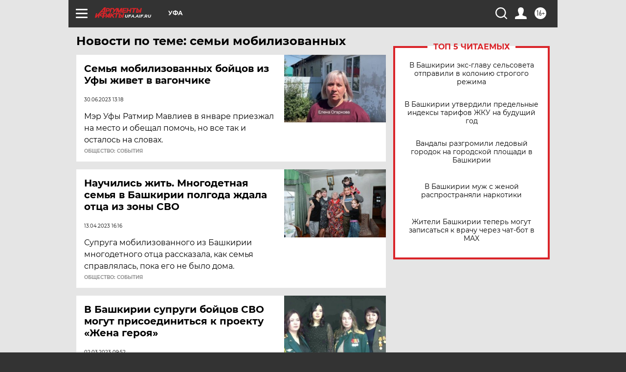

--- FILE ---
content_type: text/html
request_url: https://tns-counter.ru/nc01a**R%3Eundefined*aif_ru/ru/UTF-8/tmsec=aif_ru/560274872***
body_size: -72
content:
B5A56C226953E9C5X1767107013:B5A56C226953E9C5X1767107013

--- FILE ---
content_type: application/javascript
request_url: https://tag.digitaltarget.ru/adcm.js
body_size: 27589
content:
;(()=>{const mt="AmberData",N="adcm",kt=N+"_configs",Lt=N+"_config",yt="amberid",Pn="dmg.digitaltarget.ru/awg",Nn="tag.digitaltarget.ru",w=window,pt=w.location,_t=w.document,ne=t=>{var e;return(null==(e=t.match(/\/\/([^#]*)/))?void 0:e[1])||""},Mn=()=>({referrer:_t.referrer?ne(_t.referrer):ne(pt.href),hash:""}),Re=()=>({catchRef:{enable:!1,referrer:""},init_call:{enable:!0,param_call:{},callback:()=>{}},push_to_server:{success:()=>{},error:()=>{}},element_visibility:{enable:!1,params:{},callback:()=>{}}}),Yt=Object,vt=Yt.keys,Cn=Yt.values,ue=Yt.entries,kn=Yt.hasOwnProperty,On="boolean",Tn="string",Wn="number",Dn="undefined",Vn="object",Fn="function",Et=(t,e)=>typeof t===e,it=t=>Et(t,Vn)&&null!==t,de=t=>Et(t,Wn),et=t=>Et(t,Tn),Gn=t=>Et(t,On),Vt=t=>Et(t,Dn),Y=t=>Et(t,Fn),xe=t=>t instanceof RegExp,Zn=t=>it(t)?t:{},Yn=(...t)=>0===t.length?{}:t.reduce((t,e)=>t={...t,...Zn(e)},{}),Rt=(t,e)=>kn.call(t,e),jn=(t,e)=>e.every(e=>Rt(t,e)),Wt=t=>it(t)&&0!==vt(t).length,Hn=(t,e)=>{for(const n in t){const r=n;if("triggers"===r){if(e.triggers&&vt(e.triggers).length>0)for(const n in t.triggers){const r=n;if(Rt(e.triggers,r)){const n=t.triggers[r];for(const o in n){const n=o;Rt(e.triggers[r],n)&&(t.triggers[r][n]=e.triggers[r][n])}}}}else if(Rt(e,r)){if(["fp","idSessionDomain","idSessionPage"].includes(r))continue;t[r]=e[r]}}},Xn=(t,e)=>{const n={id:void 0,fp:{value:null,timestamp:null},profileId:void 0,platformId:void 0,tags:[],tagsRaw:{},extdataid:"",idSessionDomain:"",idSessionPage:"",triggers:Re(),includes:[]};return n.idSessionDomain=t.sessionManager.domain,n.idSessionPage=t.sessionManager.page,n.triggers=Re(),e&&vt(e).length>0&&Hn(n,e),n},fe=Math,zn=fe.round,me=fe.random,tn=fe.floor,en=Array,wt=en.isArray,Bn=en.from,Un="_84hUio38",$n="_a_d3t6sf",Jn="xps",Qn="du",Kn="sessionStorage",qn="localStorage",tr=t=>{const e="wIVhxG0YUu56jA9DKZqt2EeviXpL3kF8dcP4_NybsmHQ1glBozSJfR7MarOWCTn";return t+Bn({length:22},()=>e.charAt(tn(63*me()))).join("")},_e=(t,e,n)=>{const r=n.getItem(t)||tr(e);return n.setItem(t,r),r},er=()=>({page:_e(Un,Jn,w[Kn]),domain:_e($n,Qn,w[qn])}),rt="fp",K="ext",ot="configure",re="init",Pt="success",nr=()=>{const t={[rt]:!1,[K]:!1,[ot]:!1,[re]:!1};return{setByName:(e,n)=>{t[e]=n},get:e=>e?t[e]:{[K]:t[K],[ot]:t[ot]}}},rr=t=>{const e=t.config,n=N+"js";return async()=>{const r=e.triggers.init_call,o=r.param_call;Array.isArray(o.tags)||(o.tags=[]),o.tags.push(`${n}_init`),e.tags.push(w.DeviceOrientationEvent&&w.ontouchstart?`${n}_orient`:`${n}_noorient`),await t.callRaw(o),Y(r.callback)&&await r.callback(),t.state.setByName(re,!0),t.emit(re,Pt)}},Ft="oncePage",or="onceElement",oe="everyElement",ir=Object.freeze(Object.defineProperty({__proto__:null,EVERY_ELEMENT:oe,ONCE_ELEMENT:or,ONCE_PAGE:Ft},Symbol.toStringTag,{value:"Module"})),ar=t=>Number(t),sr=(t,e=0)=>{const n=ar(t);return Number.isNaN(n)?e:n},Pe=(t,e=0)=>{const n=sr(t,e);return Math.trunc(n)},nn=console,bt=nn.warn,X=nn.error,Ne=50,cr=1e3,lr=(t={selector:""},e)=>{const{activation:n,threshold:r,duration:o,callback:i}=t,a=Pe(r,50),s=a>=0&&a<=100?a:50,c=n&&[...Cn(ir)].includes(n)?n:Ft;return{...t,activation:c,threshold:s/100,duration:Pe(o,cr),callback:()=>{if(Y(e))try{e(t)}catch(t){bt(t)}if(Y(i))try{i(t)}catch(t){bt(t)}}}},ur=t=>et(t)&&!!t.length,dr=(t,e)=>e.some(e=>et(e)?vt(t).some(t=>t===e):xe(e)?vt(t).some(t=>e.test(t)):!!it(e)&&ue(e).every(([e,n])=>{if(e in t){const r=t[e];if(et(n))return r===n;if(xe(n))return n.test(String(r))}return!1})),he=t=>wt(t)?t:[],fr=(...t)=>0===t.length?[]:t.reduce((t,e)=>(t.push(...he(e)),t),[]),mr=t=>[...new Set(he(t))],hr=t=>wt(t)&&!!t.length,gr=t=>{if(!it(t))return!1;const{params:e}=t;return!!hr(e)&&!!e.filter(({selector:t})=>ur(t)).length},Me=t=>{try{return[...document.querySelectorAll(t)]}catch(t){return[]}},pr=(t,e)=>{let n,r=null,o=null;return(...i)=>(null===o?(n=t(...i),o=Date.now()):(r&&clearTimeout(r),r=setTimeout(()=>{Date.now()-o>=e&&(n=t(...i),o=Date.now())},e-(Date.now()-o))),n)},yr=({duration:t,activation:e,triggerCallback:n,element:r})=>{let o,i=0,a=0;return([s],c)=>{if(s.isIntersecting){if(i>t)return e!==oe&&c.unobserve(s.target),void n(i,r);a=performance.now()-i,o=setInterval(()=>{i=performance.now()-a,i>t&&(clearInterval(o),e!==oe&&c.unobserve(s.target),n(i,r))},100)}else clearInterval(o),i=performance.now()-a}},vr=({selector:t,activation:e})=>{const n=new Set;return()=>{const r=[];if(e===Ft&&n.size>0)return[];if(e===Ft){const e=Me(t)[0];e&&r.push(e)}else{const e=Me(t);r.push(...e)}const o=r.filter(t=>!n.has(t));return o.length>0&&o.forEach(t=>{n.add(t)}),o}},wr=({callback:t})=>()=>{t()},br=t=>{const{selector:e,threshold:n,duration:r,activation:o}=t,i=vr({selector:e,activation:o}),a=wr(t),s={threshold:n};return async()=>{i().forEach(t=>{const e=yr({duration:r,activation:o,triggerCallback:a,element:t});new IntersectionObserver(e,s).observe(t)})}},Er=t=>{const e=t.map(t=>br(t));return()=>{e.forEach(t=>t())}},Sr=async t=>{if(!gr(t))return bt("ElementVisibility error: incorrect args: ",t);const{callback:e,params:n}=t,r=n.map(t=>lr(t,e)),o=Er(r);o(),window.addEventListener("scroll",pr(o,100),{capture:!0})},Lr=t=>({init_call:rr(t),element_visibility:Sr});function Ar(t,e){return function(...n){try{e(...n)}catch(t){bt("Error in proxyArrayPush",t)}return t.apply(this,n)}}const Ir=(t,e)=>{t.push=Ar(t.push,e)},Rr=t=>{try{return JSON.parse(JSON.stringify(t))}catch(e){return X("Failed to copy the following data: ",t),t}},Ce=200,xr=(t,e)=>{const{layer:n}=e,r=(wt(w[o=n||"dataLayer"])||(w[o]=[]),w[o]);var o;return Ir(r,(...e)=>{const n=r.length+e.length;n>Ce&&r.splice(0,n-Ce);const o=e;for(const e of o)t.callLayer(e)}),{get:()=>Rr(r)}},ke=t=>t=(t=(t=t.replace(/[^a-z0-9.]+/g,"_")).replace(/[__]+/g,"_")).replace(/[.]+/g,"__"),P=encodeURIComponent,_r=t=>P(t).replace(/\./g,"%2E"),Pr=t=>t*me(),ge=(t=1e15)=>zn(Pr(t)),Nr=t=>{const e=t.config;return n=>{const r=[];let o="i="+t.session+".";const i=n.extdataid||e.extdataid;if(o+=i?P(i):ge(),e.fp.value&&e.fp.timestamp){o+="&amid="+P(e.fp.value)+"&amidobts="+P(e.fp.timestamp)}const a=n.profileId||e.profileId,s=a?n.platformId||e.platformId||e.id:n.platformId;if(a&&s){const t=_r(a),e=P(s);o+="&a="+e+"&e="+t,r.push("ss:"+e),r.push("up:"+t),r.push("sync:up")}const c=e.idSessionDomain;c&&r.push("xdua:"+P(c));const l=e.idSessionPage;l&&r.push("xps:"+P(l));let u=pt.hostname;"www."===u.substring(0,4)&&(u=u.substring(4));const d=ke(u.substring(u.lastIndexOf(".",u.lastIndexOf(".")-1)+1));u=ke(u),u!==d&&r.push("dn:"+P(u)),r.push("dn:"+P(d)),r.push(`${N}:hit`);const f=mr(fr(e.tags,n.tags));"http:"===pt.protocol&&f.push("http"),r.push("tg:"+P(f.join(" ")));const m=pt.hash;m!==t.params.hash&&(r.push("rh:"+P(m.substring(1))),t.params.hash=m);const h=ne(pt.href),p=_t.referrer;h!==t.params.referrer&&p&&!Vt(p)&&(o+="&pref="+P(p));const g=Yn(n.tagsRaw,e.tagsRaw);if(g&&0!==vt(g).length)for(const t in g)o+="&tg_"+t+"="+P(g[t]);0!==r.length&&(o+="&c="+r.join("."));const v=e.triggers.catchRef;if(v.enable){let t=pt.href;!Vt(n.ref)&&n.ref?t=n.ref:v.referrer&&(t=v.referrer),o+="&ref="+P(t)}return o}},Mr=["extdataid","profileId","platformId","tags","tagsRaw","ref","isAfterExt","isAfterAmid","success","error"],at=Promise,st=Error,rn=(t,e,n,r,o,i,a,s)=>new at((a,s)=>{const c=e();n(c,t),c.onload=()=>a(r()),c.onerror=()=>s(new st(o())),i&&i(c)}),on="has been loaded",an="has been loaded",Cr=(t,e)=>{const n="Script";return rn(t,()=>_t.createElement("script"),(t,e)=>{t.src=e,t.async=!0},()=>`${n} ${t} ${on}`,()=>`${n} ${t} ${an}`,t=>_t.head.appendChild(t))},kr=(t,e)=>{const n="Image";return rn(t,()=>new Image,(t,e)=>{t.src=e},()=>`${n} ${t} ${on}`,()=>`${n} ${t} ${an}`,void 0)},sn="navigator",cn="sendBeacon",Or=t=>w[sn][cn](t),pe=t=>{try{if(Y(w[sn][cn])){const e=Or(t);if(e)return e;throw""}}catch(e){return kr(t)}},Tr=t=>Wt(t)?`${new URLSearchParams(t).toString()}`:"",ln=t=>`${location.protocol}//${Pn}/`+t+"?",Ot="success",Tt="error",Wr=new Set(Mr),Dr=t=>{const e=Nr(t),n=t.config,r=n.triggers.push_to_server,o=he(n.includes),i=async(t,o)=>{const i=Tr(o),a=ln(n.id)+e(t)+(i?`&${i}`:"");try{await pe(a),Y(t[Ot])?await t[Ot]():Y(r[Ot])&&await r[Ot]()}catch(e){Y(t[Tt])?await t[Tt]():Y(r[Tt])&&await r[Tt]()}},a=async(e,n)=>(t.getState(ot)||await t.subscribe(ot),e.isAfterExt&&!t.getState(K)&&await t.subscribe(K),e.isAfterAmid&&!t.getState(rt)&&await t.subscribe(rt),await i(e,n)),s=t=>e=>{const n=Wt(e)?e:{},{availableSystemKeys:r,availableIncludeKeys:i}=(t=>{const e={},n={};return ue(t).forEach(([t,r])=>{const i=t,a=dr({[t]:r},o);if(Wr.has(i))return e[i]=r,void(a&&bt(`"${i}" is a system key that cannot be added as includes.`));a&&(et(r)||de(r))&&(n[i]="btct"===t?String(r).slice(0,1e3):String(r).slice(0,255))}),{availableSystemKeys:e,availableIncludeKeys:n}})(n);return t(r,i)};return{call:s(a),callRaw:s(async(t,e)=>await i(t,e)),callLayer:s(async(t,e)=>{if(Wt(t)||Wt(e))return a(t,e)})}},Vr=t=>{try{return et(t)?(["http://","https://"].some(e=>t.startsWith(e))||(t="https://"+t),new URL(t)):t}catch(e){throw`Error normalizing URL: ${e.message}: ${t.toString()}`}},Fr=t=>{const e=Vr(t).toString();return pe(e)},Gr=t=>e=>{const n="i="+t+"."+ge(),r=ln(e)+n+`&c=tg:${N}_pc`;return pe(r)},Zr=[7238,7210,7209,7208,7243,7244,7245,7246,7247,7248,7249,7250,7251,7252,7253,7254,7255,7256,7257,7258,7259,7260,7261,7229,7230,7231,7232,7233,7091,7241,6534],Yr=Zr,jr=t=>e=>{const n=wt(e)&&e.length>0?e:Yr,r=n[tn(me()*n.length)];if(!Vt(r))return t.callpixel(r)},Hr=t=>ue(t).filter(([,t])=>!0===t.enable).map(([t])=>t),Xr=t=>t.sort((t,e)=>"init_call"===t?1:"init_call"===e?-1:0),zr=t=>Xr(Hr(t)),Br=async t=>{const e=t.config.triggers,n=zr(e);for(const r of n)try{if(!0===e[r].enable&&Y(t.triggers[r]))if("init_call"===r)await t.triggers[r]();else{const n=e[r];t.triggers[r](n)}}catch(t){X("Triggers error: ",t)}},Oe=async t=>{const e="https://"+Nn+"/ext/"+t+".js";return await Cr(e)},Ur=async t=>{const e=t.config.id;if(t.knownIds.includes(String(e)))try{try{await Oe(e)}catch(t){await Oe(e)}t.emit(K,Pt)}catch(n){const r=`The extension for the ID: ${e} hasn't been loaded`;t.emit(K,new st(r)),X(r)}else t.emit(K,Pt);t.state.setByName(K,!0)};function Gt(t,e){return new Promise(n=>setTimeout(n,t,e))}function $r(){return new Promise(t=>{const e=new MessageChannel;e.port1.onmessage=()=>t(),e.port2.postMessage(null)})}function Jr(t,e=1/0){const{requestIdleCallback:n}=window;return n?new Promise(t=>n.call(window,()=>t(),{timeout:e})):Gt(Math.min(t,e))}function un(t){return!!t&&"function"==typeof t.then}function Te(t,e){try{const n=t();un(n)?n.then(t=>e(!0,t),t=>e(!1,t)):e(!0,n)}catch(t){e(!1,t)}}async function We(t,e,n=16){const r=Array(t.length);let o=Date.now();for(let i=0;i<t.length;++i){r[i]=e(t[i],i);const a=Date.now();a>=o+n&&(o=a,await $r())}return r}function Nt(t){return t.then(void 0,()=>{}),t}function ye(t){return parseInt(t)}function Z(t){return parseFloat(t)}function Q(t,e){return"number"==typeof t&&isNaN(t)?e:t}function R(t){return t.reduce((t,e)=>t+(e?1:0),0)}function Qr(t,e=1){if(Math.abs(e)>=1)return Math.round(t/e)*e;{const n=1/e;return Math.round(t*n)/n}}function Kr(t){var e,n;const r=`Unexpected syntax '${t}'`,o=/^\s*([a-z-]*)(.*)$/i.exec(t),i=o[1]||void 0,a={},s=/([.:#][\w-]+|\[.+?\])/gi,c=(t,e)=>{a[t]=a[t]||[],a[t].push(e)};for(;;){const t=s.exec(o[2]);if(!t)break;const i=t[0];switch(i[0]){case".":c("class",i.slice(1));break;case"#":c("id",i.slice(1));break;case"[":{const t=/^\[([\w-]+)([~|^$*]?=("(.*?)"|([\w-]+)))?(\s+[is])?\]$/.exec(i);if(!t)throw new Error(r);c(t[1],null!=(n=null!=(e=t[4])?e:t[5])?n:"");break}default:throw new Error(r)}}return[i,a]}async function dn(t,e,n=50){var r,o,i;const a=document;for(;!a.body;)await Gt(n);const s=a.createElement("iframe");try{for((await new Promise((t,n)=>{let r=!1;const o=()=>{r=!0,t()};s.onload=o,s.onerror=t=>{r=!0,n(t)};const{style:i}=s;i.setProperty("display","block","important"),i.position="absolute",i.top="0",i.left="0",i.visibility="hidden",e&&"srcdoc"in s?s.srcdoc=e:s.src="about:blank",a.body.appendChild(s);const c=()=>{var t,e;r||("complete"===(null==(e=null==(t=s.contentWindow)?void 0:t.document)?void 0:e.readyState)?o():setTimeout(c,10))};c()}));null==(o=null==(r=s.contentWindow)?void 0:r.document)||!o.body;)await Gt(n);return await t(s,s.contentWindow)}finally{null==(i=s.parentNode)||i.removeChild(s)}}function qr(t){const[e,n]=Kr(t),r=document.createElement(null!=e?e:"div");for(const t of Object.keys(n)){const e=n[t].join(" ");"style"===t?to(r.style,e):r.setAttribute(t,e)}return r}function to(t,e){for(const n of e.split(";")){const e=/^\s*([\w-]+)\s*:\s*(.+?)(\s*!([\w-]+))?\s*$/.exec(n);if(e){const[,n,r,,o]=e;t.setProperty(n,r,o||"")}}}function eo(){let t=window;for(;;){const e=t.parent;if(!e||e===t)return!1;try{if(e.location.origin!==t.location.origin)return!0}catch(t){if(t instanceof Error&&"SecurityError"===t.name)return!0;throw t}t=e}}const no="mmMwWLliI0O&1",ro="48px",ht=["monospace","sans-serif","serif"],De=["sans-serif-thin","ARNO PRO","Agency FB","Arabic Typesetting","Arial Unicode MS","AvantGarde Bk BT","BankGothic Md BT","Batang","Bitstream Vera Sans Mono","Calibri","Century","Century Gothic","Clarendon","EUROSTILE","Franklin Gothic","Futura Bk BT","Futura Md BT","GOTHAM","Gill Sans","HELV","Haettenschweiler","Helvetica Neue","Humanst521 BT","Leelawadee","Letter Gothic","Levenim MT","Lucida Bright","Lucida Sans","Menlo","MS Mincho","MS Outlook","MS Reference Specialty","MS UI Gothic","MT Extra","MYRIAD PRO","Marlett","Meiryo UI","Microsoft Uighur","Minion Pro","Monotype Corsiva","PMingLiU","Pristina","SCRIPTINA","Segoe UI Light","Serifa","SimHei","Small Fonts","Staccato222 BT","TRAJAN PRO","Univers CE 55 Medium","Vrinda","ZWAdobeF"];function oo(){return dn(async(t,{document:e})=>{const n=e.body;n.style.fontSize=ro;const r=e.createElement("div");r.style.setProperty("visibility","hidden","important");const o={},i={},a=t=>{const n=e.createElement("span"),{style:o}=n;return o.position="absolute",o.top="0",o.left="0",o.fontFamily=t,n.textContent=no,r.appendChild(n),n},s=(t,e)=>a(`'${t}',${e}`),c=ht.map(a),l=(()=>{const t={};for(const e of De)t[e]=ht.map(t=>s(e,t));return t})();n.appendChild(r);for(let t=0;t<ht.length;t++)o[ht[t]]=c[t].offsetWidth,i[ht[t]]=c[t].offsetHeight;return De.filter(t=>{return e=l[t],ht.some((t,n)=>e[n].offsetWidth!==o[t]||e[n].offsetHeight!==i[t]);var e})})}function io(){const t=navigator.plugins;if(!t)return;const e=[];for(let n=0;n<t.length;++n){const r=t[n];if(!r)continue;const o=[];for(let t=0;t<r.length;++t){const e=r[t];o.push({type:e.type,suffixes:e.suffixes})}e.push({name:r.name,description:r.description,mimeTypes:o})}return e}function ao(t){return/^function\s.*?\{\s*\[native code]\s*}$/.test(String(t))}function fn(){const t=window,e=navigator;return R(["MSCSSMatrix"in t,"msSetImmediate"in t,"msIndexedDB"in t,"msMaxTouchPoints"in e,"msPointerEnabled"in e])>=4}function so(){const t=window,e=navigator;return R(["msWriteProfilerMark"in t,"MSStream"in t,"msLaunchUri"in e,"msSaveBlob"in e])>=3&&!fn()}function Mt(){const t=window,e=navigator;return R(["webkitPersistentStorage"in e,"webkitTemporaryStorage"in e,0===(e.vendor||"").indexOf("Google"),"webkitResolveLocalFileSystemURL"in t,"BatteryManager"in t,"webkitMediaStream"in t,"webkitSpeechGrammar"in t])>=5}function z(){const t=window;return R(["ApplePayError"in t,"CSSPrimitiveValue"in t,"Counter"in t,0===navigator.vendor.indexOf("Apple"),"RGBColor"in t,"WebKitMediaKeys"in t])>=4}function mn(){const t=window,{HTMLElement:e,Document:n}=t;return R(["safari"in t,!("ongestureend"in t),!("TouchEvent"in t),!("orientation"in t),e&&!("autocapitalize"in e.prototype),n&&"pointerLockElement"in n.prototype])>=4}function jt(){const t=window;return ao(t.print)&&"[object WebPageNamespace]"===String(t.browser)}function hn(){var t,e;const n=window;return R(["buildID"in navigator,"MozAppearance"in(null!=(e=null==(t=document.documentElement)?void 0:t.style)?e:{}),"onmozfullscreenchange"in n,"mozInnerScreenX"in n,"CSSMozDocumentRule"in n,"CanvasCaptureMediaStream"in n])>=4}function co(){const t=window;return R([!("MediaSettingsRange"in t),"RTCEncodedAudioFrame"in t,""+t.Intl=="[object Intl]",""+t.Reflect=="[object Reflect]"])>=3}function lo(){const t=window,{URLPattern:e}=t;return R(["union"in Set.prototype,"Iterator"in t,e&&"hasRegExpGroups"in e.prototype,"RGB8"in WebGLRenderingContext.prototype])>=3}function uo(){const t=window;return R(["DOMRectList"in t,"RTCPeerConnectionIceEvent"in t,"SVGGeometryElement"in t,"ontransitioncancel"in t])>=3}function Ht(){const t=window,e=navigator,{CSS:n,HTMLButtonElement:r}=t;return R([!("getStorageUpdates"in e),r&&"popover"in r.prototype,"CSSCounterStyleRule"in t,n.supports("font-size-adjust: ex-height 0.5"),n.supports("text-transform: full-width")])>=4}function fo(){if("iPad"===navigator.platform)return!0;const t=screen,e=t.width/t.height;return R(["MediaSource"in window,!!Element.prototype.webkitRequestFullscreen,e>.65&&e<1.53])>=2}function mo(){const t=document;return t.fullscreenElement||t.msFullscreenElement||t.mozFullScreenElement||t.webkitFullscreenElement||null}function ho(){const t=document;return(t.exitFullscreen||t.msExitFullscreen||t.mozCancelFullScreen||t.webkitExitFullscreen).call(t)}function gn(){const t=Mt(),e=hn(),n=window,r=navigator,o="connection";return t?R([!("SharedWorker"in n),r[o]&&"ontypechange"in r[o],!("sinkId"in new Audio)])>=2:!!e&&R(["onorientationchange"in n,"orientation"in n,/android/i.test(r.appVersion)])>=2}function go(){const t=navigator,e=window,n=Audio.prototype,{visualViewport:r}=e;return R(["srLatency"in n,"srChannelCount"in n,"devicePosture"in t,r&&"segments"in r,"getTextInformation"in Image.prototype])>=3}function po(){return yo(Ao())}function yo(t){let e,n,r=!1;const[o,i]=vo();return wo(o,i)?(r=bo(i),t?e=n="skipped":[e,n]=Eo(o,i)):e=n="unsupported",{winding:r,geometry:e,text:n}}function vo(){const t=document.createElement("canvas");return t.width=1,t.height=1,[t,t.getContext("2d")]}function wo(t,e){return!(!e||!t.toDataURL)}function bo(t){return t.rect(0,0,10,10),t.rect(2,2,6,6),!t.isPointInPath(5,5,"evenodd")}function Eo(t,e){So(t,e);const n=$t(t);return n!==$t(t)?["unstable","unstable"]:(Lo(t,e),[$t(t),n])}function So(t,e){t.width=240,t.height=60,e.textBaseline="alphabetic",e.fillStyle="#f60",e.fillRect(100,1,62,20),e.fillStyle="#069",e.font='11pt "Times New Roman"';const n="Cwm fjordbank gly 😃";e.fillText(n,2,15),e.fillStyle="rgba(102, 204, 0, 0.2)",e.font="18pt Arial",e.fillText(n,4,45)}function Lo(t,e){t.width=122,t.height=110,e.globalCompositeOperation="multiply";for(const[t,n,r]of[["#f2f",40,40],["#2ff",80,40],["#ff2",60,80]])e.fillStyle=t,e.beginPath(),e.arc(n,r,40,0,2*Math.PI,!0),e.closePath(),e.fill();e.fillStyle="#f9c",e.arc(60,60,60,0,2*Math.PI,!0),e.arc(60,60,20,0,2*Math.PI,!0),e.fill("evenodd")}function $t(t){return t.toDataURL()}function Ao(){return z()&&Ht()&&jt()}function Io(){const t=navigator;let e,n=0;void 0!==t.maxTouchPoints?n=ye(t.maxTouchPoints):void 0!==t.msMaxTouchPoints&&(n=t.msMaxTouchPoints);try{document.createEvent("TouchEvent"),e=!0}catch(t){e=!1}return{maxTouchPoints:n,touchEvent:e,touchStart:"ontouchstart"in window}}function Ro(){return navigator.oscpu}function xo(){const t=navigator,e=[],n=t.language||t.userLanguage||t.browserLanguage||t.systemLanguage;if(void 0!==n&&e.push([n]),Array.isArray(t.languages))Mt()&&co()||e.push(t.languages);else if("string"==typeof t.languages){const n=t.languages;n&&e.push(n.split(","))}return e}function _o(){return window.screen.colorDepth}function Po(){return Q(Z(navigator.deviceMemory),void 0)}function No(){if(!(z()&&Ht()&&jt()))return Mo()}function Mo(){const t=screen,e=t=>Q(ye(t),null),n=[e(t.width),e(t.height)];return n.sort().reverse(),n}const Co=2500;let Dt,Jt;function ko(){if(void 0!==Jt)return;const t=()=>{const e=ie();ae(e)?Jt=setTimeout(t,Co):(Dt=e,Jt=void 0)};t()}function Oo(){return ko(),async()=>{let t=ie();if(ae(t)){if(Dt)return[...Dt];mo()&&(await ho(),t=ie())}return ae(t)||(Dt=t),t}}function To(){if(z()&&Ht()&&jt())return()=>Promise.resolve(void 0);const t=Oo();return async()=>{const e=await t(),n=t=>null===t?null:Qr(t,10);return[n(e[0]),n(e[1]),n(e[2]),n(e[3])]}}function ie(){const t=screen;return[Q(Z(t.availTop),null),Q(Z(t.width)-Z(t.availWidth)-Q(Z(t.availLeft),0),null),Q(Z(t.height)-Z(t.availHeight)-Q(Z(t.availTop),0),null),Q(Z(t.availLeft),null)]}function ae(t){for(let e=0;e<4;++e)if(t[e])return!1;return!0}function Wo(){return Q(ye(navigator.hardwareConcurrency),void 0)}function Do(){var t;const e=null==(t=window.Intl)?void 0:t.DateTimeFormat;if(e){const t=(new e).resolvedOptions().timeZone;if(t)return t}const n=-Vo();return`UTC${n>=0?"+":""}${n}`}function Vo(){const t=(new Date).getFullYear();return Math.max(Z(new Date(t,0,1).getTimezoneOffset()),Z(new Date(t,6,1).getTimezoneOffset()))}function Fo(){try{return!!window.sessionStorage}catch(t){return!0}}function Go(){try{return!!window.localStorage}catch(t){return!0}}function Zo(){if(!fn()&&!so())try{return!!window.indexedDB}catch(t){return!0}}function Yo(){return!!window.openDatabase}function jo(){return navigator.cpuClass}function Ho(){const{platform:t}=navigator;return"MacIntel"===t&&z()&&!mn()?fo()?"iPad":"iPhone":t}function Xo(){return navigator.vendor||""}function zo(){const t=[];for(const e of["chrome","safari","__crWeb","__gCrWeb","yandex","__yb","__ybro","__firefox__","__edgeTrackingPreventionStatistics","webkit","oprt","samsungAr","ucweb","UCShellJava","puffinDevice"]){const n=window[e];n&&"object"==typeof n&&t.push(e)}return t.sort()}function Bo(){const t=document;try{t.cookie="cookietest=1; SameSite=Strict;";const e=-1!==t.cookie.indexOf("cookietest=");return t.cookie="cookietest=1; SameSite=Strict; expires=Thu, 01-Jan-1970 00:00:01 GMT",e}catch(t){return!1}}function Uo(){const t=atob;return{abpIndo:["#Iklan-Melayang","#Kolom-Iklan-728","#SidebarIklan-wrapper",'[title="ALIENBOLA" i]',t("I0JveC1CYW5uZXItYWRz")],abpvn:[".quangcao","#mobileCatfish",t("LmNsb3NlLWFkcw=="),'[id^="bn_bottom_fixed_"]',"#pmadv"],adBlockFinland:[".mainostila",t("LnNwb25zb3JpdA=="),".ylamainos",t("YVtocmVmKj0iL2NsaWNrdGhyZ2guYXNwPyJd"),t("YVtocmVmXj0iaHR0cHM6Ly9hcHAucmVhZHBlYWsuY29tL2FkcyJd")],adBlockPersian:["#navbar_notice_50",".kadr",'TABLE[width="140px"]',"#divAgahi",t("YVtocmVmXj0iaHR0cDovL2cxLnYuZndtcm0ubmV0L2FkLyJd")],adBlockWarningRemoval:["#adblock-honeypot",".adblocker-root",".wp_adblock_detect",t("LmhlYWRlci1ibG9ja2VkLWFk"),t("I2FkX2Jsb2NrZXI=")],adGuardAnnoyances:[".hs-sosyal","#cookieconsentdiv",'div[class^="app_gdpr"]',".as-oil",'[data-cypress="soft-push-notification-modal"]'],adGuardBase:[".BetterJsPopOverlay",t("I2FkXzMwMFgyNTA="),t("I2Jhbm5lcmZsb2F0MjI="),t("I2NhbXBhaWduLWJhbm5lcg=="),t("I0FkLUNvbnRlbnQ=")],adGuardChinese:[t("LlppX2FkX2FfSA=="),t("YVtocmVmKj0iLmh0aGJldDM0LmNvbSJd"),"#widget-quan",t("YVtocmVmKj0iLzg0OTkyMDIwLnh5eiJd"),t("YVtocmVmKj0iLjE5NTZobC5jb20vIl0=")],adGuardFrench:["#pavePub",t("LmFkLWRlc2t0b3AtcmVjdGFuZ2xl"),".mobile_adhesion",".widgetadv",t("LmFkc19iYW4=")],adGuardGerman:['aside[data-portal-id="leaderboard"]'],adGuardJapanese:["#kauli_yad_1",t("YVtocmVmXj0iaHR0cDovL2FkMi50cmFmZmljZ2F0ZS5uZXQvIl0="),t("Ll9wb3BJbl9pbmZpbml0ZV9hZA=="),t("LmFkZ29vZ2xl"),t("Ll9faXNib29zdFJldHVybkFk")],adGuardMobile:[t("YW1wLWF1dG8tYWRz"),t("LmFtcF9hZA=="),'amp-embed[type="24smi"]',"#mgid_iframe1",t("I2FkX2ludmlld19hcmVh")],adGuardRussian:[t("YVtocmVmXj0iaHR0cHM6Ly9hZC5sZXRtZWFkcy5jb20vIl0="),t("LnJlY2xhbWE="),'div[id^="smi2adblock"]',t("ZGl2W2lkXj0iQWRGb3hfYmFubmVyXyJd"),"#psyduckpockeball"],adGuardSocial:[t("YVtocmVmXj0iLy93d3cuc3R1bWJsZXVwb24uY29tL3N1Ym1pdD91cmw9Il0="),t("YVtocmVmXj0iLy90ZWxlZ3JhbS5tZS9zaGFyZS91cmw/Il0="),".etsy-tweet","#inlineShare",".popup-social"],adGuardSpanishPortuguese:["#barraPublicidade","#Publicidade","#publiEspecial","#queTooltip",".cnt-publi"],adGuardTrackingProtection:["#qoo-counter",t("YVtocmVmXj0iaHR0cDovL2NsaWNrLmhvdGxvZy5ydS8iXQ=="),t("YVtocmVmXj0iaHR0cDovL2hpdGNvdW50ZXIucnUvdG9wL3N0YXQucGhwIl0="),t("YVtocmVmXj0iaHR0cDovL3RvcC5tYWlsLnJ1L2p1bXAiXQ=="),"#top100counter"],adGuardTurkish:["#backkapat",t("I3Jla2xhbWk="),t("YVtocmVmXj0iaHR0cDovL2Fkc2Vydi5vbnRlay5jb20udHIvIl0="),t("YVtocmVmXj0iaHR0cDovL2l6bGVuemkuY29tL2NhbXBhaWduLyJd"),t("YVtocmVmXj0iaHR0cDovL3d3dy5pbnN0YWxsYWRzLm5ldC8iXQ==")],bulgarian:[t("dGQjZnJlZW5ldF90YWJsZV9hZHM="),"#ea_intext_div",".lapni-pop-over","#xenium_hot_offers"],easyList:[".yb-floorad",t("LndpZGdldF9wb19hZHNfd2lkZ2V0"),t("LnRyYWZmaWNqdW5reS1hZA=="),".textad_headline",t("LnNwb25zb3JlZC10ZXh0LWxpbmtz")],easyListChina:[t("LmFwcGd1aWRlLXdyYXBbb25jbGljayo9ImJjZWJvcy5jb20iXQ=="),t("LmZyb250cGFnZUFkdk0="),"#taotaole","#aafoot.top_box",".cfa_popup"],easyListCookie:[".ezmob-footer",".cc-CookieWarning","[data-cookie-number]",t("LmF3LWNvb2tpZS1iYW5uZXI="),".sygnal24-gdpr-modal-wrap"],easyListCzechSlovak:["#onlajny-stickers",t("I3Jla2xhbW5pLWJveA=="),t("LnJla2xhbWEtbWVnYWJvYXJk"),".sklik",t("W2lkXj0ic2tsaWtSZWtsYW1hIl0=")],easyListDutch:[t("I2FkdmVydGVudGll"),t("I3ZpcEFkbWFya3RCYW5uZXJCbG9jaw=="),".adstekst",t("YVtocmVmXj0iaHR0cHM6Ly94bHR1YmUubmwvY2xpY2svIl0="),"#semilo-lrectangle"],easyListGermany:["#SSpotIMPopSlider",t("LnNwb25zb3JsaW5rZ3J1ZW4="),t("I3dlcmJ1bmdza3k="),t("I3Jla2xhbWUtcmVjaHRzLW1pdHRl"),t("YVtocmVmXj0iaHR0cHM6Ly9iZDc0Mi5jb20vIl0=")],easyListItaly:[t("LmJveF9hZHZfYW5udW5jaQ=="),".sb-box-pubbliredazionale",t("YVtocmVmXj0iaHR0cDovL2FmZmlsaWF6aW9uaWFkcy5zbmFpLml0LyJd"),t("YVtocmVmXj0iaHR0cHM6Ly9hZHNlcnZlci5odG1sLml0LyJd"),t("YVtocmVmXj0iaHR0cHM6Ly9hZmZpbGlhemlvbmlhZHMuc25haS5pdC8iXQ==")],easyListLithuania:[t("LnJla2xhbW9zX3RhcnBhcw=="),t("LnJla2xhbW9zX251b3JvZG9z"),t("aW1nW2FsdD0iUmVrbGFtaW5pcyBza3lkZWxpcyJd"),t("aW1nW2FsdD0iRGVkaWt1b3RpLmx0IHNlcnZlcmlhaSJd"),t("aW1nW2FsdD0iSG9zdGluZ2FzIFNlcnZlcmlhaS5sdCJd")],estonian:[t("QVtocmVmKj0iaHR0cDovL3BheTRyZXN1bHRzMjQuZXUiXQ==")],fanboyAnnoyances:["#ac-lre-player",".navigate-to-top","#subscribe_popup",".newsletter_holder","#back-top"],fanboyAntiFacebook:[".util-bar-module-firefly-visible"],fanboyEnhancedTrackers:[".open.pushModal","#issuem-leaky-paywall-articles-zero-remaining-nag","#sovrn_container",'div[class$="-hide"][zoompage-fontsize][style="display: block;"]',".BlockNag__Card"],fanboySocial:["#FollowUs","#meteored_share","#social_follow",".article-sharer",".community__social-desc"],frellwitSwedish:[t("YVtocmVmKj0iY2FzaW5vcHJvLnNlIl1bdGFyZ2V0PSJfYmxhbmsiXQ=="),t("YVtocmVmKj0iZG9rdG9yLXNlLm9uZWxpbmsubWUiXQ=="),"article.category-samarbete",t("ZGl2LmhvbGlkQWRz"),"ul.adsmodern"],greekAdBlock:[t("QVtocmVmKj0iYWRtYW4ub3RlbmV0LmdyL2NsaWNrPyJd"),t("QVtocmVmKj0iaHR0cDovL2F4aWFiYW5uZXJzLmV4b2R1cy5nci8iXQ=="),t("QVtocmVmKj0iaHR0cDovL2ludGVyYWN0aXZlLmZvcnRobmV0LmdyL2NsaWNrPyJd"),"DIV.agores300","TABLE.advright"],hungarian:["#cemp_doboz",".optimonk-iframe-container",t("LmFkX19tYWlu"),t("W2NsYXNzKj0iR29vZ2xlQWRzIl0="),"#hirdetesek_box"],iDontCareAboutCookies:['.alert-info[data-block-track*="CookieNotice"]',".ModuleTemplateCookieIndicator",".o--cookies--container","#cookies-policy-sticky","#stickyCookieBar"],icelandicAbp:[t("QVtocmVmXj0iL2ZyYW1ld29yay9yZXNvdXJjZXMvZm9ybXMvYWRzLmFzcHgiXQ==")],latvian:[t("YVtocmVmPSJodHRwOi8vd3d3LnNhbGlkemluaS5sdi8iXVtzdHlsZT0iZGlzcGxheTogYmxvY2s7IHdpZHRoOiAxMjBweDsgaGVpZ2h0OiA0MHB4OyBvdmVyZmxvdzogaGlkZGVuOyBwb3NpdGlvbjogcmVsYXRpdmU7Il0="),t("YVtocmVmPSJodHRwOi8vd3d3LnNhbGlkemluaS5sdi8iXVtzdHlsZT0iZGlzcGxheTogYmxvY2s7IHdpZHRoOiA4OHB4OyBoZWlnaHQ6IDMxcHg7IG92ZXJmbG93OiBoaWRkZW47IHBvc2l0aW9uOiByZWxhdGl2ZTsiXQ==")],listKr:[t("YVtocmVmKj0iLy9hZC5wbGFuYnBsdXMuY28ua3IvIl0="),t("I2xpdmVyZUFkV3JhcHBlcg=="),t("YVtocmVmKj0iLy9hZHYuaW1hZHJlcC5jby5rci8iXQ=="),t("aW5zLmZhc3R2aWV3LWFk"),".revenue_unit_item.dable"],listeAr:[t("LmdlbWluaUxCMUFk"),".right-and-left-sponsers",t("YVtocmVmKj0iLmFmbGFtLmluZm8iXQ=="),t("YVtocmVmKj0iYm9vcmFxLm9yZyJd"),t("YVtocmVmKj0iZHViaXp6bGUuY29tL2FyLz91dG1fc291cmNlPSJd")],listeFr:[t("YVtocmVmXj0iaHR0cDovL3Byb21vLnZhZG9yLmNvbS8iXQ=="),t("I2FkY29udGFpbmVyX3JlY2hlcmNoZQ=="),t("YVtocmVmKj0id2Vib3JhbWEuZnIvZmNnaS1iaW4vIl0="),".site-pub-interstitiel",'div[id^="crt-"][data-criteo-id]'],officialPolish:["#ceneo-placeholder-ceneo-12",t("W2hyZWZePSJodHRwczovL2FmZi5zZW5kaHViLnBsLyJd"),t("YVtocmVmXj0iaHR0cDovL2Fkdm1hbmFnZXIudGVjaGZ1bi5wbC9yZWRpcmVjdC8iXQ=="),t("YVtocmVmXj0iaHR0cDovL3d3dy50cml6ZXIucGwvP3V0bV9zb3VyY2UiXQ=="),t("ZGl2I3NrYXBpZWNfYWQ=")],ro:[t("YVtocmVmXj0iLy9hZmZ0cmsuYWx0ZXgucm8vQ291bnRlci9DbGljayJd"),t("YVtocmVmXj0iaHR0cHM6Ly9ibGFja2ZyaWRheXNhbGVzLnJvL3Ryay9zaG9wLyJd"),t("YVtocmVmXj0iaHR0cHM6Ly9ldmVudC4ycGVyZm9ybWFudC5jb20vZXZlbnRzL2NsaWNrIl0="),t("YVtocmVmXj0iaHR0cHM6Ly9sLnByb2ZpdHNoYXJlLnJvLyJd"),'a[href^="/url/"]'],ruAd:[t("YVtocmVmKj0iLy9mZWJyYXJlLnJ1LyJd"),t("YVtocmVmKj0iLy91dGltZy5ydS8iXQ=="),t("YVtocmVmKj0iOi8vY2hpa2lkaWtpLnJ1Il0="),"#pgeldiz",".yandex-rtb-block"],thaiAds:["a[href*=macau-uta-popup]",t("I2Fkcy1nb29nbGUtbWlkZGxlX3JlY3RhbmdsZS1ncm91cA=="),t("LmFkczMwMHM="),".bumq",".img-kosana"],webAnnoyancesUltralist:["#mod-social-share-2","#social-tools",t("LmN0cGwtZnVsbGJhbm5lcg=="),".zergnet-recommend",".yt.btn-link.btn-md.btn"]}}async function $o({debug:t}={}){if(!Jo())return;const e=Uo(),n=Object.keys(e),r=[].concat(...n.map(t=>e[t])),o=await Qo(r);t&&Ko(e,o);const i=n.filter(t=>{const n=e[t];return R(n.map(t=>o[t]))>.6*n.length});return i.sort(),i}function Jo(){return z()||gn()}async function Qo(t){var e;const n=document,r=n.createElement("div"),o=new Array(t.length),i={};Ve(r);for(let e=0;e<t.length;++e){const i=qr(t[e]);"DIALOG"===i.tagName&&i.show();const a=n.createElement("div");Ve(a),a.appendChild(i),r.appendChild(a),o[e]=i}for(;!n.body;)await Gt(50);n.body.appendChild(r);try{for(let e=0;e<t.length;++e)o[e].offsetParent||(i[t[e]]=!0)}finally{null==(e=r.parentNode)||e.removeChild(r)}return i}function Ve(t){t.style.setProperty("visibility","hidden","important"),t.style.setProperty("display","block","important")}function Ko(t,e){let n="DOM blockers debug:\n```";for(const r of Object.keys(t)){n+=`\n${r}:`;for(const o of t[r])n+=`\n  ${e[o]?"🚫":"➡️"} ${o}`}console.log(`${n}\n\`\`\``)}function qo(){for(const t of["rec2020","p3","srgb"])if(matchMedia(`(color-gamut: ${t})`).matches)return t}function ti(){return!!Fe("inverted")||!Fe("none")&&void 0}function Fe(t){return matchMedia(`(inverted-colors: ${t})`).matches}function ei(){return!!Ge("active")||!Ge("none")&&void 0}function Ge(t){return matchMedia(`(forced-colors: ${t})`).matches}const ni=100;function ri(){if(matchMedia("(min-monochrome: 0)").matches){for(let t=0;t<=ni;++t)if(matchMedia(`(max-monochrome: ${t})`).matches)return t;throw new Error("Too high value")}}function oi(){return gt("no-preference")?0:gt("high")||gt("more")?1:gt("low")||gt("less")?-1:gt("forced")?10:void 0}function gt(t){return matchMedia(`(prefers-contrast: ${t})`).matches}function ii(){return!!Ze("reduce")||!Ze("no-preference")&&void 0}function Ze(t){return matchMedia(`(prefers-reduced-motion: ${t})`).matches}function ai(){return!!Ye("reduce")||!Ye("no-preference")&&void 0}function Ye(t){return matchMedia(`(prefers-reduced-transparency: ${t})`).matches}function si(){return!!je("high")||!je("standard")&&void 0}function je(t){return matchMedia(`(dynamic-range: ${t})`).matches}const v=Math,I=()=>0;function ci(){const t=v.acos||I,e=v.acosh||I,n=v.asin||I,r=v.asinh||I,o=v.atanh||I,i=v.atan||I,a=v.sin||I,s=v.sinh||I,c=v.cos||I,l=v.cosh||I,u=v.tan||I,d=v.tanh||I,f=v.exp||I,m=v.expm1||I,h=v.log1p||I;return{acos:t(.12312423423423424),acosh:e(1e308),acoshPf:(p=1e154,v.log(p+v.sqrt(p*p-1))),asin:n(.12312423423423424),asinh:r(1),asinhPf:v.log(1+v.sqrt(2)),atanh:o(.5),atanhPf:v.log(3)/2,atan:i(.5),sin:a(-1e300),sinh:s(1),sinhPf:v.exp(1)-1/v.exp(1)/2,cos:c(10.000000000123),cosh:l(1),coshPf:(v.exp(1)+1/v.exp(1))/2,tan:u(-1e300),tanh:d(1),tanhPf:(v.exp(2)-1)/(v.exp(2)+1),exp:f(1),expm1:m(1),expm1Pf:v.exp(1)-1,log1p:h(10),log1pPf:v.log(11),powPI:v.pow(v.PI,-100)};var p}const li="mmMwWLliI0fiflO&1",Qt={default:[],apple:[{font:"-apple-system-body"}],serif:[{fontFamily:"serif"}],sans:[{fontFamily:"sans-serif"}],mono:[{fontFamily:"monospace"}],min:[{fontSize:"1px"}],system:[{fontFamily:"system-ui"}]};function ui(){return di((t,e)=>{const n={},r={};for(const r of Object.keys(Qt)){const[o={},i=li]=Qt[r],a=t.createElement("span");a.textContent=i,a.style.whiteSpace="nowrap";for(const t of Object.keys(o)){const e=o[t];void 0!==e&&(a.style[t]=e)}n[r]=a,e.append(t.createElement("br"),a)}for(const t of Object.keys(Qt))r[t]=n[t].getBoundingClientRect().width;return r})}function di(t,e=4e3){return dn((n,r)=>{const o=r.document,i=o.body,a=i.style;a.width=`${e}px`,a.webkitTextSizeAdjust=a.textSizeAdjust="none",Mt()?i.style.zoom=""+1/r.devicePixelRatio:z()&&(i.style.zoom="reset");const s=o.createElement("div");return s.textContent=[...Array(e/20|0)].map(()=>"word").join(" "),i.appendChild(s),t(o,i)},'<!doctype html><html><head><meta name="viewport" content="width=device-width, initial-scale=1">')}function fi(){return navigator.pdfViewerEnabled}function mi(){const t=new Float32Array(1),e=new Uint8Array(t.buffer);return t[0]=1/0,t[0]=t[0]-t[0],e[3]}function hi(){const{ApplePaySession:t}=window;if("function"!=typeof(null==t?void 0:t.canMakePayments))return-1;if(gi())return-3;try{return t.canMakePayments()?1:0}catch(t){return pi(t)}}const gi=eo;function pi(t){if(t instanceof Error&&"InvalidAccessError"===t.name&&/\bfrom\b.*\binsecure\b/i.test(t.message))return-2;throw t}function yi(){var t;const e=document.createElement("a"),n=null!=(t=e.attributionSourceId)?t:e.attributionsourceid;return void 0===n?void 0:String(n)}const vi=new Set([10752,2849,2884,2885,2886,2928,2929,2930,2931,2932,2960,2961,2962,2963,2964,2965,2966,2967,2968,2978,3024,3042,3088,3089,3106,3107,32773,32777,32777,32823,32824,32936,32937,32938,32939,32968,32969,32970,32971,3317,33170,3333,3379,3386,33901,33902,34016,34024,34076,3408,3410,3411,3412,3413,3414,3415,34467,34816,34817,34818,34819,34877,34921,34930,35660,35661,35724,35738,35739,36003,36004,36005,36347,36348,36349,37440,37441,37443,7936,7937,7938]),wi=new Set([34047,35723,36063,34852,34853,34854,34229,36392,36795,38449]),bi=["FRAGMENT_SHADER","VERTEX_SHADER"],Ei=["LOW_FLOAT","MEDIUM_FLOAT","HIGH_FLOAT","LOW_INT","MEDIUM_INT","HIGH_INT"],pn="WEBGL_debug_renderer_info",Si="WEBGL_polygon_mode";function Li({cache:t}){var e,n,r,o,i,a;const s=yn(t);if(!s)return-1;if(!wn(s))return-2;const c=vn()?null:s.getExtension(pn);return{version:(null==(e=s.getParameter(s.VERSION))?void 0:e.toString())||"",vendor:(null==(n=s.getParameter(s.VENDOR))?void 0:n.toString())||"",vendorUnmasked:c?null==(r=s.getParameter(c.UNMASKED_VENDOR_WEBGL))?void 0:r.toString():"",renderer:(null==(o=s.getParameter(s.RENDERER))?void 0:o.toString())||"",rendererUnmasked:c?null==(i=s.getParameter(c.UNMASKED_RENDERER_WEBGL))?void 0:i.toString():"",shadingLanguageVersion:(null==(a=s.getParameter(s.SHADING_LANGUAGE_VERSION))?void 0:a.toString())||""}}function Ai({cache:t}){const e=yn(t);if(!e)return-1;if(!wn(e))return-2;const n=e.getSupportedExtensions(),r=e.getContextAttributes(),o=[],i=[],a=[],s=[],c=[];if(r)for(const t of Object.keys(r))i.push(`${t}=${r[t]}`);const l=He(e);for(const t of l){const n=e[t];a.push(`${t}=${n}${vi.has(n)?`=${e.getParameter(n)}`:""}`)}if(n)for(const t of n){if(t===pn&&vn()||t===Si&&xi())continue;const n=e.getExtension(t);if(n)for(const t of He(n)){const r=n[t];s.push(`${t}=${r}${wi.has(r)?`=${e.getParameter(r)}`:""}`)}else o.push(t)}for(const t of bi)for(const n of Ei){const r=Ii(e,t,n);c.push(`${t}.${n}=${r.join(",")}`)}return s.sort(),a.sort(),{contextAttributes:i,parameters:a,shaderPrecisions:c,extensions:n,extensionParameters:s,unsupportedExtensions:o}}function yn(t){if(t.webgl)return t.webgl.context;const e=document.createElement("canvas");let n;e.addEventListener("webglCreateContextError",()=>n=void 0);for(const t of["webgl","experimental-webgl"]){try{n=e.getContext(t)}catch(t){}if(n)break}return t.webgl={context:n},n}function Ii(t,e,n){const r=t.getShaderPrecisionFormat(t[e],t[n]);return r?[r.rangeMin,r.rangeMax,r.precision]:[]}function He(t){return Object.keys(t.__proto__).filter(Ri)}function Ri(t){return"string"==typeof t&&!t.match(/[^A-Z0-9_x]/)}function vn(){return hn()}function xi(){return Mt()||z()}function wn(t){return"function"==typeof t.getParameter}function _i(){return Mi()?-4:Pi()}function Pi(){const t=window,e=t.OfflineAudioContext||t.webkitOfflineAudioContext;if(!e)return-2;if(Ni())return-1;const n=new e(1,5e3,44100),r=n.createOscillator();r.type="triangle",r.frequency.value=1e4;const o=n.createDynamicsCompressor();o.threshold.value=-50,o.knee.value=40,o.ratio.value=12,o.attack.value=0,o.release.value=.25,r.connect(o),o.connect(n.destination),r.start(0);const[i,a]=Ci(n),s=Nt(i.then(t=>ki(t.getChannelData(0).subarray(4500)),t=>{if("timeout"===t.name||"suspended"===t.name)return-3;throw t}));return()=>(a(),s)}function Ni(){return z()&&!mn()&&!uo()}function Mi(){return z()&&Ht()&&jt()||Mt()&&go()&&lo()}function Ci(t){let e=()=>{};return[new Promise((n,r)=>{let o=!1,i=0,a=0;t.oncomplete=t=>n(t.renderedBuffer);const s=()=>{setTimeout(()=>r(Xe("timeout")),Math.min(500,a+5e3-Date.now()))},c=()=>{try{const e=t.startRendering();switch(un(e)&&Nt(e),t.state){case"running":a=Date.now(),o&&s();break;case"suspended":document.hidden||i++,o&&i>=3?r(Xe("suspended")):setTimeout(c,500)}}catch(t){r(t)}};c(),e=()=>{o||(o=!0,a>0&&s())}}),e]}function ki(t){let e=0;for(let n=0;n<t.length;++n)e+=Math.abs(t[n]);return e}function Xe(t){const e=new Error(t);return e.name=t,e}function Oi(){if(!gn()&&!z())return-2;if(!window.AudioContext)return-1;const t=(new AudioContext).baseLatency;return null==t?-1:isFinite(t)?t:-3}function Ti(){if(!window.Intl)return"-1";const t=window.Intl.DateTimeFormat;if(!t)return"-2";const e=t().resolvedOptions().locale;return e||""===e?e:"-3"}const Wi=()=>({domBlockers:$o,fontPreferences:ui,audio:_i,fonts:oo,screenFrame:To,plugins:io,touchSupport:Io,osCpu:Ro,languages:xo,colorDepth:_o,deviceMemory:Po,screenResolution:No,hardwareConcurrency:Wo,timezone:Do,sessionStorage:Fo,localStorage:Go,indexedDb:Zo,openDatabase:Yo,cpuClass:jo,platform:Ho,vendor:Xo,vendorFlavors:zo,cookiesEnabled:Bo,colorGamut:qo,invertedColors:ti,forcedColors:ei,monochrome:ri,contrast:oi,reducedMotion:ii,reducedTransparency:ai,pdfViewerEnabled:fi,architecture:mi,hdr:si,math:ci,privateClickMeasurement:yi,applePay:hi,canvas:po,audioBaseLatency:Oi,dateTimeLocale:Ti,webGlBasics:Li,webGlExtensions:Ai});function Di(){return Promise.resolve([0,[typeof SourceBuffer,typeof SourceBufferList]])}function Vi(){return Promise.resolve([0,eval.toString().length])}function Fi(){const t=navigator.vendor;return void 0!==t&&0===t.indexOf("Apple")}function ve(){const t=navigator.vendor;return void 0!==t&&0===t.indexOf("Google")}function bn(){return void 0!==document.documentElement&&void 0!==document.documentElement.style.MozAppearance}function Gi(){if(!bn())return!1;const t=window.Intl.DateTimeFormat;return"function"==typeof t&&"UTC"===(new t).resolvedOptions().timeZone}function En(){return ve()&&void 0!==navigator.brave}const Zi=(t,e)=>{const n=3&t.length,r=t.length-n;let o=e;const i=3432918353,a=461845907;let s=0;for(;s<r;){let e=255&t.charCodeAt(s)|(255&t.charCodeAt(++s))<<8|(255&t.charCodeAt(++s))<<16|(255&t.charCodeAt(++s))<<24;++s,e=(65535&e)*i+(((e>>>16)*i&65535)<<16)&4294967295,e=e<<15|e>>>17,e=(65535&e)*a+(((e>>>16)*a&65535)<<16)&4294967295,o^=e,o=o<<13|o>>>19;const n=5*(65535&o)+((5*(o>>>16)&65535)<<16)&4294967295;o=27492+(65535&n)+((58964+(n>>>16)&65535)<<16)}let c=0;switch(n){case 3:c^=(255&t.charCodeAt(s+2))<<16;case 2:c^=(255&t.charCodeAt(s+1))<<8;case 1:c^=255&t.charCodeAt(s),c=(65535&c)*i+(((c>>>16)*i&65535)<<16)&4294967295,c=c<<15|c>>>17,c=(65535&c)*a+(((c>>>16)*a&65535)<<16)&4294967295,o^=c}return o^=t.length,o^=o>>>16,o=2246822507*(65535&o)+((2246822507*(o>>>16)&65535)<<16)&4294967295,o^=o>>>13,o=3266489909*(65535&o)+((3266489909*(o>>>16)&65535)<<16)&4294967295,o^=o>>>16,o>>>0},Yi=()=>new Promise(t=>{const e=document.documentElement;void 0===e&&t([-1,null]),"function"!=typeof e.getAttributeNames&&t([-2,null]),t([0,e.getAttributeNames().length>0])}),ji=()=>new Promise(t=>{const e=[()=>new Function('alert(")'),()=>new Function("const foo;foo.bar"),()=>new Function("const a=1; const a=2;"),new Function("try{null.bar;return -1}catch(e){return e.message}"),new Function("try{abc.xyz=123;return -1}catch(e){return e.message}"),new Function("try{(1).toString(1000);return -1}catch(e){return e.message}"),new Function("try{[...undefined].length;return -1}catch(e){return e.message}"),new Function("try{var x=new Array(-1);return -1}catch(e){return e.message}")],n=[];for(const t of e)try{n.push(t())}catch(t){n.push(t.message)}t([0,n])}),Hi=()=>new Promise(t=>{try{throw"ets"}catch(e){try{t([0,void 0!==e.toSource()])}catch(e){t([0,!1])}}t([-1,null])}),Ct=navigator,Xi=()=>new Promise(t=>{Gi()&&t([-2,null]);const e=Ct.doNotTrack;t(void 0===e?[-1,null]:[0,e])}),zi=()=>new Promise(t=>{const e=Ct.productSub;t(void 0===e?[-1,null]:[0,e])}),Bi=()=>new Promise(t=>{function e(t){const e=[];if(!t)return e;for(const n of t)if(n.brand){const t=n.brand;new RegExp("Brand","i").test(t)||e.push(t)}return e.sort()}const n=Ct.userAgentData;n||t([-1,null]),"function"!=typeof n.getHighEntropyValues&&t([-2,null]),n.getHighEntropyValues(["brands","mobile","platform","architecture","bitness","model"]).then(function(n){t([0,[e(n.brands),n.mobile,n.platform,n.architecture,n.bitness,n.model]])})}),Ui=()=>new Promise(t=>{const e=Ct.connection;void 0===e&&t([-1,null]);const n=e.rtt;void 0===n&&t([-2,null]),t([0,0===n])}),$i=()=>new Promise(t=>{const e=Ct.webdriver;t(void 0===e?[-1,null]:[0,e])}),Ji=()=>new Promise(t=>{void 0===window.Notification&&t([-1,null]),void 0===navigator.permissions&&t([-2,null]),"function"!=typeof navigator.permissions.query&&t([-3,null]),navigator.permissions.query({name:"notifications"}).then(e=>{t([0,"denied"===window.Notification.permission&&"prompt"===e.state])}).catch(()=>{t([-4,null])})}),ct=window,Qi=()=>new Promise(t=>{ve()&&!En()&&t([-2,null]);const e=ct.devicePixelRatio;t(void 0===e?[-1,null]:[0,e])}),Ki=()=>Promise.resolve([0,void 0!==ct.InstallTrigger]),qi=()=>new Promise(t=>{const e=ct.performance;null==e&&t([-1,null]);const n=e.memory;void 0===n&&t([-2,null]);const r=n.jsHeapSizeLimit;void 0===r&&t([-3,null]),t([0,r])}),ta=()=>new Promise(t=>{ve()||t([-1,null]);const e=ct.performance;void 0===e&&t([-2,null]),"function"!=typeof e.now&&t([-3,null]);let n=1,r=e.now(),o=r;for(let t=0;t<5e3;t++)if((r=o)<(o=e.now())){const t=o-r;t>n||t<n&&(n=t)}t([0,n])}),ea=()=>new Promise(t=>{if("function"==typeof ct.SharedArrayBuffer){const e=new ct.SharedArrayBuffer(1);void 0!==e.byteLength&&t([0,e.byteLength]),t([-2,null])}t([-1,null])}),na=()=>new Promise(t=>{(En()||bn()||Fi())&&t([-1,null]);let e=!1;const n=ct.speechSynthesis;function r(){const r=n.getVoices(),o=[];for(const{name:t,voiceURI:e,default:n,lang:i,localService:a}of r)o.push({name:t,voiceURI:e,default:n,lang:i,localService:a});(o.length>0||e)&&t(o.length>0?[0,Zi(JSON.stringify(o),420)]:[-3,null]),e=!0}void 0===n&&t([-2,null]),r(),void 0!==n.onvoiceschanged&&(n.onvoiceschanged=r)}),ra=()=>new Promise(t=>{const e=(new Date).getFullYear();t([0,-Math.max(parseFloat(String(new Date(e,0,1).getTimezoneOffset())),parseFloat(String(new Date(e,6,1).getTimezoneOffset())))])}),oa=()=>({devicePixelRatio:Qi,doNotTrack:Xi,errorToSource:Hi,errors:ji,evalToString:Vi,getAttributeNames:Yi,installTrigger:Ki,jsHeapSizeLimit:qi,notifications:Ji,performance:ta,productSub:zi,rtt:Ui,sharedArrayBuffer:ea,sourceBuffer:Di,speechSynthesis:na,timezoneOffset:ra,userAgentData:Bi,webdriver:$i});async function ia(){return await new Promise(function(t,e){let n=!1;function r(e){n||(n=!0,t(e))}function o(){let t=0;const e=parseInt("-1");try{e.toFixed(e)}catch(e){t=e.message.length}return t}function i(){void 0!==self.Promise&&void 0!==self.Promise.allSettled?navigator.webkitTemporaryStorage.queryUsageAndQuota(function(t,e){r(Math.round(e/1048576)<2*Math.round(function(){var t,e,n;const r=window;return null!=(n=null==(e=null==(t=null==r?void 0:r.performance)?void 0:t.memory)?void 0:e.jsHeapSizeLimit)?n:1073741824}()/1048576))},function(t){e(new Error("detectIncognito somehow failed to query storage quota: "+t.message))}):(0,window.webkitRequestFileSystem)(0,1,function(){r(!1)},function(){r(!0)})}(async function(){44===o()||43===o()?await async function(){var t;"function"==typeof(null==(t=navigator.storage)?void 0:t.getDirectory)?await async function(){try{await navigator.storage.getDirectory(),r(!1)}catch(t){r((t instanceof Error&&"string"==typeof t.message?t.message:String(t)).includes("unknown transient reason"))}}():void 0!==navigator.maxTouchPoints?function(){const t=String(Math.random());try{const e=indexedDB.open(t,1);e.onupgradeneeded=e=>{const n=e.target.result,o=t=>{r(t)};try{n.createObjectStore("t",{autoIncrement:!0}).put(new Blob),o(!1)}catch(t){(t instanceof Error&&"string"==typeof t.message?t.message:String(t)).includes("are not yet supported")?o(!0):o(!1)}finally{n.close(),indexedDB.deleteDatabase(t)}},e.onerror=()=>r(!1)}catch(t){r(!1)}}():function(){const t=window.openDatabase,e=window.localStorage;try{t(null,null,null,null)}catch(t){return void r(!0)}try{e.setItem("test","1"),e.removeItem("test")}catch(t){return void r(!0)}r(!1)}()}():51===o()?i():25===o()?await async function(){var t;if("function"==typeof(null==(t=navigator.storage)?void 0:t.getDirectory))try{await navigator.storage.getDirectory(),r(!1)}catch(t){return void r((t instanceof Error&&"string"==typeof t.message?t.message:String(t)).includes("Security error"))}else{const t=indexedDB.open("inPrivate");t.onerror=e=>{t.error&&"InvalidStateError"===t.error.name&&e.preventDefault(),r(!0)},t.onsuccess=()=>{indexedDB.deleteDatabase("inPrivate"),r(!1)}}}():void 0!==navigator.msSaveBlob?r(void 0===window.indexedDB):e(new Error("detectIncognito cannot determine the browser"))})().catch(e)})}async function aa(){var t;return null!=(t=null==navigator?void 0:navigator.mediaDevices)&&t.enumerateDevices?navigator.mediaDevices.enumerateDevices().then(t=>t.map(t=>t.kind).sort()):null}const sa=()=>{const t=[];return{getErrors:()=>t,captureError:(e,n="")=>{console.error(e);const{name:r,message:o}=e,i=/.+(\s).+/g.test(o)?n?`${o} [${n}]`:o:void 0,a={Error:!0,EvalError:!0,InternalError:!0,RangeError:!0,ReferenceError:!0,SyntaxError:!0,TypeError:!0,URIError:!0,InvalidStateError:!0,SecurityError:!0}[r]?r:void 0;t.push({trustedName:a,trustedMessage:i})}}},ca=sa(),{captureError:la}=ca;var J=(t=>(t.WINDOWS="Windows",t.LINUX="Linux",t.APPLE="Apple",t.OTHER="Other",t))(J||{});function ua(){const t=[].constructor;try{(-1).toFixed(-1)}catch(e){return e.message.length+(t+"").split(t.name).join("").length}}const da=ua(),fa=58==da;function ma(t,e){const n=/win(dows|16|32|64|95|98|nt)|wow64/gi.test(t)?J.WINDOWS:/android|linux|cros/gi.test(t)?J.LINUX:/(i(os|p(ad|hone|od)))|mac/gi.test(t)?J.APPLE:J.OTHER;return e?[n,/win/gi.test(e)?J.WINDOWS:/android|arm|linux/gi.test(e)?J.LINUX:/(i(os|p(ad|hone|od)))|mac/gi.test(e)?J.APPLE:J.OTHER]:[n]}const{userAgent:ha,platform:ga}=self.navigator||{};ma(ha,ga);const pa=()=>{let t=0;const e=[];return{stop:()=>t&&(e.push(performance.now()-t),e.reduce((t,e)=>t+e,0)),start:()=>(t=performance.now(),t)}};let ya;[[128512],[9786],[129333,8205,9794,65039],[9832],[9784],[9895],[8265],[8505],[127987,65039,8205,9895,65039],[129394],[9785],[9760],[129489,8205,129456],[129487,8205,9794,65039],[9975],[129489,8205,129309,8205,129489],[9752],[9968],[9961],[9972],[9992],[9201],[9928],[9730],[9969],[9731],[9732],[9976],[9823],[9937],[9e3],[9993],[9999],[128105,8205,10084,65039,8205,128139,8205,128104],[128104,8205,128105,8205,128103,8205,128102],[128104,8205,128105,8205,128102],[128512],[169],[174],[8482],[128065,65039,8205,128488,65039],[10002],[9986],[9935],[9874],[9876],[9881],[9939],[9879],[9904],[9905],[9888],[9762],[9763],[11014],[8599],[10145],[11013],[9883],[10017],[10013],[9766],[9654],[9197],[9199],[9167],[9792],[9794],[10006],[12336],[9877],[9884],[10004],[10035],[10055],[9724],[9642],[10083],[10084],[9996],[9757],[9997],[10052],[9878],[8618],[9775],[9770],[9774],[9745],[10036],[127344],[127359]].map(t=>String.fromCodePoint(...t));const va=t=>{const e=`${JSON.stringify(t)}`;return("0000000"+(e.split("").reduce((t,n,r)=>Math.imul(31,t)+e.charCodeAt(r)|0,2166136261)>>>0).toString(16)).substr(-8)};function wa(){try{pa().start();let t=Object.getOwnPropertyNames(ya||window).filter(t=>!/_|\d{3,}/.test(t));const e="Event",n=["PerformanceNavigationTiming","Performance"];if(fa){const r=t.indexOf(e);-1!=r&&(t=t.slice(0,r).concat(t.slice(r+1)),t=[...t,e]),n.forEach(e=>{const n=t.indexOf(e);return-1!=n&&(t=t.slice(0,n).concat(t.slice(n+1))),t})}const r=t.filter(t=>/moz/i.test(t)).length,o=t.filter(t=>/webkit/i.test(t)).length,i=t.filter(t=>/apple/i.test(t)).length;return{keys:va(t),apple:i,moz:r,webkit:o}}catch(t){return void la(t)}}Math.random().toString(36).slice(-7);const ba=()=>({window:wa,webrtcdevices:aa}),ze=t=>{if("undefined"==typeof document||!document.cookie)return;const e=document.cookie.split(";");for(const n of e){const[e,...r]=n.split("=");if(e&&e.trim()===t){const t=r.join("=").trim();return t?decodeURIComponent(t):void 0}}};function Ea(){var t,e;return{ymId:null!=(t=ze("_ym_uid"))?t:"",tmrId:null!=(e=ze("tmr_lvid"))?e:"",domain:"undefined"!=typeof window?window.location.hostname:""}}const Sa=()=>({...Wi(),...oa(),...ba(),isPrivate:ia,cookiePixels:Ea});function La(t){return"function"!=typeof t}function Aa(t,e){for(let n=0,r=t.length;n<r;++n)if(t[n]===e)return!0;return!1}function Ia(t,e){return!Aa(t,e)}function Ra(t,e){const n=Nt(new Promise(n=>{const r=Date.now();Te(t.bind(null,e),(...t)=>{const e=Date.now()-r;if(!t[0])return n(()=>({error:t[1],duration:e}));const o=t[1];if(La(o))return n(()=>({value:o,duration:e}));n(()=>new Promise(t=>{const n=Date.now();Te(o,(...r)=>{const o=e+Date.now()-n;if(!r[0])return t({error:r[1],duration:o});t({value:r[1],duration:o})})}))})}));return function(){return n.then(t=>t())}}function xa(t,e,n,r){const o=Object.keys(t).filter(t=>Ia(n,t)),i=Nt(We(o,n=>Ra(t[n],e),r));return async function(){const t=await i,e=await We(t,t=>Nt(t()),r),n=await Promise.all(e),a={};for(let t=0;t<o.length;++t)a[o[t]]=n[t];return a}}const _a=t=>"object"==typeof t&&null!==t,Pa=t=>_a(t)&&"value"in t,Na=(t,e=[])=>{const n=new Set(e);return Object.entries(t).reduce((t,[e,r])=>(t.durations[e]=r.duration,Pa(r)&&void 0!==r.value?n.has(e)?(t[e]=JSON.stringify(r.value),t):(t[e]=r.value,t):t),{durations:{}})};function Ma(t=50){return Jr(t,2*t)}const Ca=(t,e)=>xa(Sa(),t,e);async function ka(t={}){const{delayFallback:e,debug:n,excludedMethods:r=[]}=t,o=Date.now();await Ma(e);const i=await Ca({cache:{},debug:n},r)(),a=Date.now()-o;return{...Na(i),totalDuration:a,amberIdVersion:"v1.0.11",rqType:0===r.length?"full":"short"}}var k=Uint8Array,W=Uint16Array,we=Int32Array,be=new k([0,0,0,0,0,0,0,0,1,1,1,1,2,2,2,2,3,3,3,3,4,4,4,4,5,5,5,5,0,0,0,0]),Ee=new k([0,0,0,0,1,1,2,2,3,3,4,4,5,5,6,6,7,7,8,8,9,9,10,10,11,11,12,12,13,13,0,0]),Be=new k([16,17,18,0,8,7,9,6,10,5,11,4,12,3,13,2,14,1,15]),Sn=function(t,e){for(var n=new W(31),r=0;r<31;++r)n[r]=e+=1<<t[r-1];var o=new we(n[30]);for(r=1;r<30;++r)for(var i=n[r];i<n[r+1];++i)o[i]=i-n[r]<<5|r;return{b:n,r:o}},Ln=Sn(be,2),Oa=Ln.b,se=Ln.r;Oa[28]=258,se[258]=28;for(var Ta=Sn(Ee,0),Ue=Ta.r,An=new W(32768),E=0;E<32768;++E){var nt=(43690&E)>>1|(21845&E)<<1;nt=(61680&(nt=(52428&nt)>>2|(13107&nt)<<2))>>4|(3855&nt)<<4,An[E]=((65280&nt)>>8|(255&nt)<<8)>>1}var xt=function(t,e,n){for(var r=t.length,o=0,i=new W(e);o<r;++o)t[o]&&++i[t[o]-1];var a,s=new W(e);for(o=1;o<e;++o)s[o]=s[o-1]+i[o-1]<<1;for(a=new W(r),o=0;o<r;++o)t[o]&&(a[o]=An[s[t[o]-1]++]>>15-t[o]);return a},lt=new k(288);for(E=0;E<144;++E)lt[E]=8;for(E=144;E<256;++E)lt[E]=9;for(E=256;E<280;++E)lt[E]=7;for(E=280;E<288;++E)lt[E]=8;var Zt=new k(32);for(E=0;E<32;++E)Zt[E]=5;var Wa=xt(lt,9),Da=xt(Zt,5),In=function(t){return(t+7)/8|0},Rn=function(t,e,n){return(null==n||n>t.length)&&(n=t.length),new k(t.subarray(e,n))},$=function(t,e,n){n<<=7&e;var r=e/8|0;t[r]|=n,t[r+1]|=n>>8},At=function(t,e,n){n<<=7&e;var r=e/8|0;t[r]|=n,t[r+1]|=n>>8,t[r+2]|=n>>16},Kt=function(t,e){for(var n=[],r=0;r<t.length;++r)t[r]&&n.push({s:r,f:t[r]});var o=n.length,i=n.slice();if(!o)return{t:_n,l:0};if(1==o){var a=new k(n[0].s+1);return a[n[0].s]=1,{t:a,l:1}}n.sort(function(t,e){return t.f-e.f}),n.push({s:-1,f:25001});var s=n[0],c=n[1],l=0,u=1,d=2;for(n[0]={s:-1,f:s.f+c.f,l:s,r:c};u!=o-1;)s=n[n[l].f<n[d].f?l++:d++],c=n[l!=u&&n[l].f<n[d].f?l++:d++],n[u++]={s:-1,f:s.f+c.f,l:s,r:c};var f=i[0].s;for(r=1;r<o;++r)i[r].s>f&&(f=i[r].s);var m=new W(f+1),h=ce(n[u-1],m,0);if(h>e){r=0;var p=0,g=h-e,v=1<<g;for(i.sort(function(t,e){return m[e.s]-m[t.s]||t.f-e.f});r<o;++r){var y=i[r].s;if(!(m[y]>e))break;p+=v-(1<<h-m[y]),m[y]=e}for(p>>=g;p>0;){var w=i[r].s;m[w]<e?p-=1<<e-m[w]++-1:++r}for(;r>=0&&p;--r){var b=i[r].s;m[b]==e&&(--m[b],++p)}h=e}return{t:new k(m),l:h}},ce=function(t,e,n){return-1==t.s?Math.max(ce(t.l,e,n+1),ce(t.r,e,n+1)):e[t.s]=n},$e=function(t){for(var e=t.length;e&&!t[--e];);for(var n=new W(++e),r=0,o=t[0],i=1,a=function(t){n[r++]=t},s=1;s<=e;++s)if(t[s]==o&&s!=e)++i;else{if(!o&&i>2){for(;i>138;i-=138)a(32754);i>2&&(a(i>10?i-11<<5|28690:i-3<<5|12305),i=0)}else if(i>3){for(a(o),--i;i>6;i-=6)a(8304);i>2&&(a(i-3<<5|8208),i=0)}for(;i--;)a(o);i=1,o=t[s]}return{c:n.subarray(0,r),n:e}},It=function(t,e){for(var n=0,r=0;r<e.length;++r)n+=t[r]*e[r];return n},xn=function(t,e,n){var r=n.length,o=In(e+2);t[o]=255&r,t[o+1]=r>>8,t[o+2]=255^t[o],t[o+3]=255^t[o+1];for(var i=0;i<r;++i)t[o+i+4]=n[i];return 8*(o+4+r)},Je=function(t,e,n,r,o,i,a,s,c,l,u){$(e,u++,n),++o[256];for(var d=Kt(o,15),f=d.t,m=d.l,h=Kt(i,15),p=h.t,g=h.l,v=$e(f),y=v.c,w=v.n,b=$e(p),L=b.c,S=b.n,E=new W(19),k=0;k<y.length;++k)++E[31&y[k]];for(k=0;k<L.length;++k)++E[31&L[k]];for(var I=Kt(E,7),x=I.t,R=I.l,P=19;P>4&&!x[Be[P-1]];--P);var V,M,A,N,Z=l+5<<3,_=It(o,lt)+It(i,Zt)+a,C=It(o,f)+It(i,p)+a+14+3*P+It(E,x)+2*E[16]+3*E[17]+7*E[18];if(c>=0&&Z<=_&&Z<=C)return xn(e,u,t.subarray(c,c+l));if($(e,u,1+(C<_)),u+=2,C<_){V=xt(f,m),M=f,A=xt(p,g),N=p;var D=xt(x,R);for($(e,u,w-257),$(e,u+5,S-1),$(e,u+10,P-4),u+=14,k=0;k<P;++k)$(e,u+3*k,x[Be[k]]);u+=3*P;for(var F=[y,L],G=0;G<2;++G){var Y=F[G];for(k=0;k<Y.length;++k){var T=31&Y[k];$(e,u,D[T]),u+=x[T],T>15&&($(e,u,Y[k]>>5&127),u+=Y[k]>>12)}}}else V=Wa,M=lt,A=Da,N=Zt;for(k=0;k<s;++k){var j=r[k];if(j>255){At(e,u,V[257+(T=j>>18&31)]),u+=M[T+257],T>7&&($(e,u,j>>23&31),u+=be[T]);var O=31&j;At(e,u,A[O]),u+=N[O],O>3&&(At(e,u,j>>5&8191),u+=Ee[O])}else At(e,u,V[j]),u+=M[j]}return At(e,u,V[256]),u+M[256]},Va=new we([65540,131080,131088,131104,262176,1048704,1048832,2114560,2117632]),_n=new k(0),Fa=function(t,e,n,r,o,i){var a=i.z||t.length,s=new k(r+a+5*(1+Math.ceil(a/7e3))+o),c=s.subarray(r,s.length-o),l=i.l,u=7&(i.r||0);if(e){u&&(c[0]=i.r>>3);for(var d=Va[e-1],f=d>>13,m=8191&d,h=(1<<n)-1,p=i.p||new W(32768),g=i.h||new W(h+1),v=Math.ceil(n/3),y=2*v,w=function(e){return(t[e]^t[e+1]<<v^t[e+2]<<y)&h},b=new we(25e3),L=new W(288),S=new W(32),E=0,I=0,x=i.i||0,R=0,P=i.w||0,V=0;x+2<a;++x){var M=w(x),A=32767&x,N=g[M];if(p[A]=N,g[M]=A,P<=x){var Z=a-x;if((E>7e3||R>24576)&&(Z>423||!l)){u=Je(t,c,0,b,L,S,I,R,V,x-V,u),R=E=I=0,V=x;for(var _=0;_<286;++_)L[_]=0;for(_=0;_<30;++_)S[_]=0}var C=2,D=0,F=m,G=A-N&32767;if(Z>2&&M==w(x-G))for(var Y=Math.min(f,Z)-1,T=Math.min(32767,x),j=Math.min(258,Z);G<=T&&--F&&A!=N;){if(t[x+C]==t[x+C-G]){for(var O=0;O<j&&t[x+O]==t[x+O-G];++O);if(O>C){if(C=O,D=G,O>Y)break;var X=Math.min(G,O-2),H=0;for(_=0;_<X;++_){var J=x-G+_&32767,z=J-p[J]&32767;z>H&&(H=z,N=J)}}}G+=(A=N)-(N=p[A])&32767}if(D){b[R++]=268435456|se[C]<<18|Ue[D];var $=31&se[C],B=31&Ue[D];I+=be[$]+Ee[B],++L[257+$],++S[B],P=x+C,++E}else b[R++]=t[x],++L[t[x]]}}for(x=Math.max(x,P);x<a;++x)b[R++]=t[x],++L[t[x]];u=Je(t,c,l,b,L,S,I,R,V,x-V,u),l||(i.r=7&u|c[u/8|0]<<3,u-=7,i.h=g,i.p=p,i.i=x,i.w=P)}else{for(x=i.w||0;x<a+l;x+=65535){var U=x+65535;U>=a&&(c[u/8|0]=l,U=a),u=xn(c,u+1,t.subarray(x,U))}i.i=a}return Rn(s,0,r+In(u)+o)},Ga=function(){for(var t=new Int32Array(256),e=0;e<256;++e){for(var n=e,r=9;--r;)n=(1&n&&-306674912)^n>>>1;t[e]=n}return t}(),Za=function(){var t=-1;return{p:function(e){for(var n=t,r=0;r<e.length;++r)n=Ga[255&n^e[r]]^n>>>8;t=n},d:function(){return~t}}},Ya=function(t,e,n,r,o){if(!o&&(o={l:1},e.dictionary)){var i=e.dictionary.subarray(-32768),a=new k(i.length+t.length);a.set(i),a.set(t,i.length),t=a,o.w=i.length}return Fa(t,null==e.level?6:e.level,null==e.mem?o.l?Math.ceil(1.5*Math.max(8,Math.min(13,Math.log(t.length)))):20:12+e.mem,n,r,o)},le=function(t,e,n){for(;n;++e)t[e]=n,n>>>=8},ja=function(t,e){var n=e.filename;if(t[0]=31,t[1]=139,t[2]=8,t[8]=e.level<2?4:9==e.level?2:0,t[9]=3,0!=e.mtime&&le(t,4,Math.floor(new Date(e.mtime||Date.now())/1e3)),n){t[3]=8;for(var r=0;r<=n.length;++r)t[r+10]=n.charCodeAt(r)}},Ha=function(t){return 10+(t.filename?t.filename.length+1:0)};function Xa(t,e){e||(e={});var n=Za(),r=t.length;n.p(t);var o=Ya(t,e,Ha(e),8),i=o.length;return ja(o,e),le(o,i-8,n.d()),le(o,i-4,r),o}var Qe="undefined"!=typeof TextEncoder&&new TextEncoder,za="undefined"!=typeof TextDecoder&&new TextDecoder,Ba=0;try{za.decode(_n,{stream:!0}),Ba=1}catch(t){}function Ua(t,e){var n;if(Qe)return Qe.encode(t);var r=t.length,o=new k(t.length+(t.length>>1)),i=0,a=function(t){o[i++]=t};for(n=0;n<r;++n){if(i+5>o.length){var s=new k(i+8+(r-n<<1));s.set(o),o=s}var c=t.charCodeAt(n);c<128||e?a(c):c<2048?(a(192|c>>6),a(128|63&c)):c>55295&&c<57344?(a(240|(c=65536+(1047552&c)|1023&t.charCodeAt(++n))>>18),a(128|c>>12&63),a(128|c>>6&63),a(128|63&c)):(a(224|c>>12),a(128|c>>6&63),a(128|63&c))}return Rn(o,0,i)}const $a=t=>Xa(Ua(t)),Ja=t=>{const{id:e,amber_id:n}=t;return{id:null!=e?e:n}},Qa=()=>Math.random()<.01,Ka=[],qa=async({local:t,controller:e,basedUrl:n,params:r})=>{const o=Qa()?[]:Ka,i=await ka({excludedMethods:o}),a=$a(JSON.stringify(i)),s=r?`${n}?${new URLSearchParams(r)}`:n,c=await(await fetch(s,{method:"POST",credentials:"include",body:a,headers:{"Content-Type":"application/json","Content-Encoding":"gzip"},mode:t?"no-cors":"cors",signal:null==e?void 0:e.signal})).json();return Ja(c)},ts=(t,e=0)=>{const n={key:"",maxAge:0};n.key=t,n.maxAge=e;const r=()=>{localStorage.removeItem(n.key)};return{setCachedValue:t=>{const e={value:t,timestamp:Date.now()};return localStorage.setItem(n.key,JSON.stringify(e)),e},getCachedData:()=>{const t=localStorage.getItem(n.key);if(!t)return null;let e;try{e=JSON.parse(t)}catch(t){return X("Error parsing cached data:",t),r(),null}return e&&de(e.timestamp)&&et(e.value)?Date.now()-e.timestamp>n.maxAge?(r(),{...e,isExpired:!0}):e:(X("Invalid cached data structure:",e),r(),null)}}},es=0,ns=(t,e)=>new at((n,r)=>{const o=setTimeout(()=>{e&&e.abort(),r(new st("Operation timed out"))},t);e&&e.signal.addEventListener("abort",()=>{clearTimeout(o),r(new st("Operation aborted"))})}),rs=(t,e,n)=>n?at.race([t,ns(e,n)]):t,os=async({fn:t,retries:e=0,delay:n=0,timeoutMs:r=99999})=>{for(let o=0;o<=e;o++){const i=Vt(AbortController)?void 0:new AbortController;try{return await rs(t(i),r,i)}catch(t){if(X(t instanceof st?`Attempt ${o} failed: ${t.message}. Retrying in ${n}ms...`:`Attempt ${o} failed with an unexpected error. Retrying in ${n}ms...`),o===e)throw t;await new at(t=>setTimeout(t,n))}}throw new st(`All ${e} attempts failed.`)},is=864e5,Ke="Invalid fingerprint",as="https://dmg.digitaltarget.ru/awg/amberid_v12",ss=t=>{if(null!=t&&t.isExpired)return{prev_amber_id:t.value,prev_amber_id_ts:String(t.timestamp)}},cs=async(t,e)=>{if(!e[yt])return;const n=ts(yt,is);let r=n.getCachedData();if(null==r||!r.value||null!=r&&r.isExpired){const e=ss(r);try{const{id:t}=await os({fn:t=>qa({controller:t,basedUrl:as,params:e})});if(!t||!et(t))throw"";r=n.setCachedValue(t)}catch(e){return bt(Ke),t.emit(rt,new st(Ke)),void t.state.setByName(rt,!0)}}const{value:o,timestamp:i}=r,a=t.config.fp;a.value=o,a.timestamp=i,t.state.setByName(rt,!0),t.emit(rt,Pt)},ls=t=>async e=>{cs(t,e),await Br(t),t.state.setByName(ot,!0),t.emit(ot,Pt),setTimeout(()=>{if(e.init&&Y(e.init))try{e.init()}catch(t){X("Error in init: ",t)}try{Ur(t)}catch(t){X("Error in init - loadExtension: ",t)}})},us=()=>{const t={};return{subscribe:(e,n)=>new at(r=>{t[e]||(t[e]=[]),t[e].push(t=>{n&&n(t),r(t)})}),emit:(e,n)=>{const r=t[e];r&&r.forEach(t=>{t(n)})}}},ds=async t=>{if(!it(t)||!t.id)return void X("Wrong configuration");const e={session:ge(),knownIds:["143","168","1034","1064","1065","1066","1067","1072","1073","1075","1078","1079","1082","1083","1086","1103","1131","2025","2210","6015","6016","6026","6226","6242","6284","6321","6328","6331","6336","6343","6358","6363","6364","6368","6370","6371","6380","6383","6384","6405","6412","6414","6432","6463","6504","6505","6524","6624","6628","6637","6679","d78e1c8e406d11ed048050038a4cec64","6707","7120","7237","7292","7309","7344","7356","7393","7414","7415","884e24b762fe06a33a86b16f5fef077b","7418","7433","7434","7435","7442","7443","7446","7449","7450","7452","7457","7462","b4c1277686a8d6af4e6eca8b3043a67e","7549","7578","9169cecc59156e03703cf370c07b00c9","7580","0e61c6ef2935b714aa6d1a1628221bc0","7597","93af2280dc1acf270567ec33e0f6f444","7636","b67445014a91eea7800c50e0969eb13e","7715","a4502c33785ab92c41d0bed43708dd30","7758"],params:void 0,layer:void 0,config:void 0,sessionManager:void 0,state:void 0,triggers:void 0,configure:void 0,call:void 0,callRaw:void 0,callLayer:void 0,callpixel:void 0,callextpixel:void 0,hardSync:void 0,getState:void 0,subscribe:void 0,emit:void 0};e.params=Mn(),e.sessionManager=er(),e.state=nr(),e.config=Xn(e,t),e.triggers=Lr(e),e.getState=e.state.get;const n=Dr(e);e.call=n.call,e.callRaw=n.callRaw,e.callLayer=n.callLayer,e.configure=ls(e),e.callpixel=Gr(e.session),e.callextpixel=Fr,e.hardSync=jr(e);const r=us();e.subscribe=r.subscribe,e.emit=r.emit,await e.configure(t),e.layer=xr(e,t);for(const t of e.layer.get())e.callLayer(t);return{knownIds:e.knownIds,call:e.call,callpixel:e.callpixel,callextpixel:e.callextpixel,hardSync:e.hardSync,getState:e.getState,subscribe:e.subscribe}},qt="initializing",qe="initialized",te="processing",fs=async t=>{await new Promise(e=>{setTimeout(e,t)})},ms=2e3,ee=()=>{const t=[],e={proto:void 0,instances:{},state:null,addInstance:void 0,promise:null};e.proto=ds;e.addInstance=async r=>{if(t.push(r),e.state===qt||e.state===te)return e.promise;e.state?e.state===qe&&(e.state=te):e.state=qt,e.promise=n(),await e.promise,e.state=qe};const n=async()=>{for(;t.length>0;){const n=t.shift();e.state===qt?(await at.race([r(n),o(ms)]),e.state=te):(await fs(0),r(n))}},r=async t=>{if(Rt(e.instances,String(t.id)))return;const n=await e.proto(t);e.instances[t.id]=n;const r=t.isOld;return(!Gn(r)||r)&&(w[N]=n),n},o=t=>new at(e=>setTimeout(e,t));return e},hs=t=>{return t?ee():(it(w[mt])||(w[mt]={[N]:ee()}),e=w[mt][N],it(e)&&jn(e,["proto","addInstance","instances","promise"])||(w[mt][N]=ee()),(!w[N]||!Y(w[N].configure))&&(w[N]={configure:t=>w[mt][N].addInstance({...t,isOld:!0})}),w[mt][N]);var e},gs=(t,e)=>{const n=[];return wt(t)&&t.length>0&&(n.push(...t),e)||(wt(w[kt])&&w[kt].length>0&&(n.push(...w[kt]),delete w[kt]),w[Lt]&&w[Lt].id&&!w[Lt].isFired&&(n.push({...w[Lt],isOld:!0}),w[Lt].isFired=!0)),n},ps=(t,e=!1)=>{const n=hs(e),r=gs(t,e).filter(t=>(de(t.id)||et(t.id))&&""!==t.id);if(0===r.length)return;const o=r.sort((t,e)=>t[yt]&&!e[yt]?-1:t[yt]&&e[yt]?0:1);for(const t of o)n.addInstance(t)};ps();})();